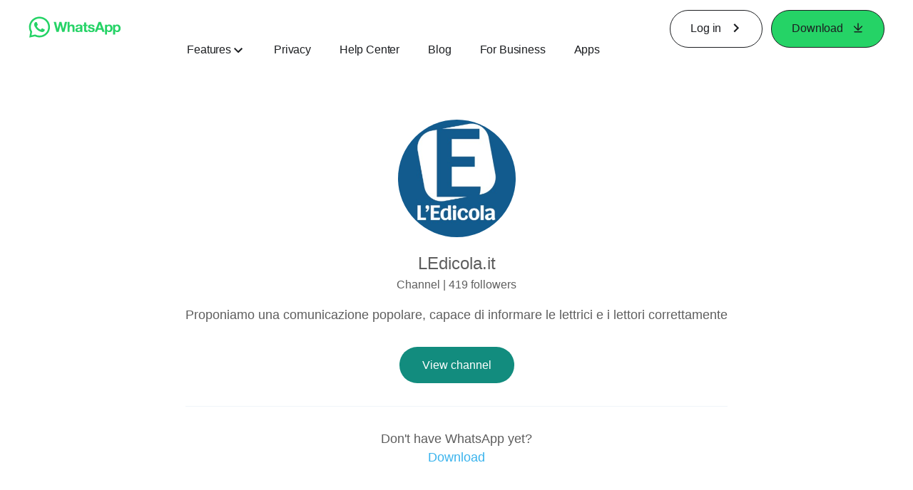

--- FILE ---
content_type: application/x-javascript; charset=utf-8
request_url: https://www.whatsapp.com/ajax/bz?__a=1&__ccg=UNKNOWN&__dyn=7xe6E5aQ1PyUbFp41twpUnwgU29zE6u7E3rw5ux609vCwjE1EE2Cw8G0um4o5-0me0sy0ny0RE2Jw8W1uw2oE17U2ZwrU1Xo1UU3jwea&__hs=20472.BP%3Awhatsapp_www_pkg.2.0...0&__hsi=7596883624347491258&__req=1&__rev=1032153078&__s=23u9lo%3Acuwlmg%3Ayx54bq&__user=0&dpr=2&jazoest=2918&lsd=AdF24XiQ_as
body_size: -1817
content:
for (;;);{"__ar":1,"rid":"AvFjPZpc4y74eDLnFlrl_fa","payload":null,"lid":"7596883638911457214"}